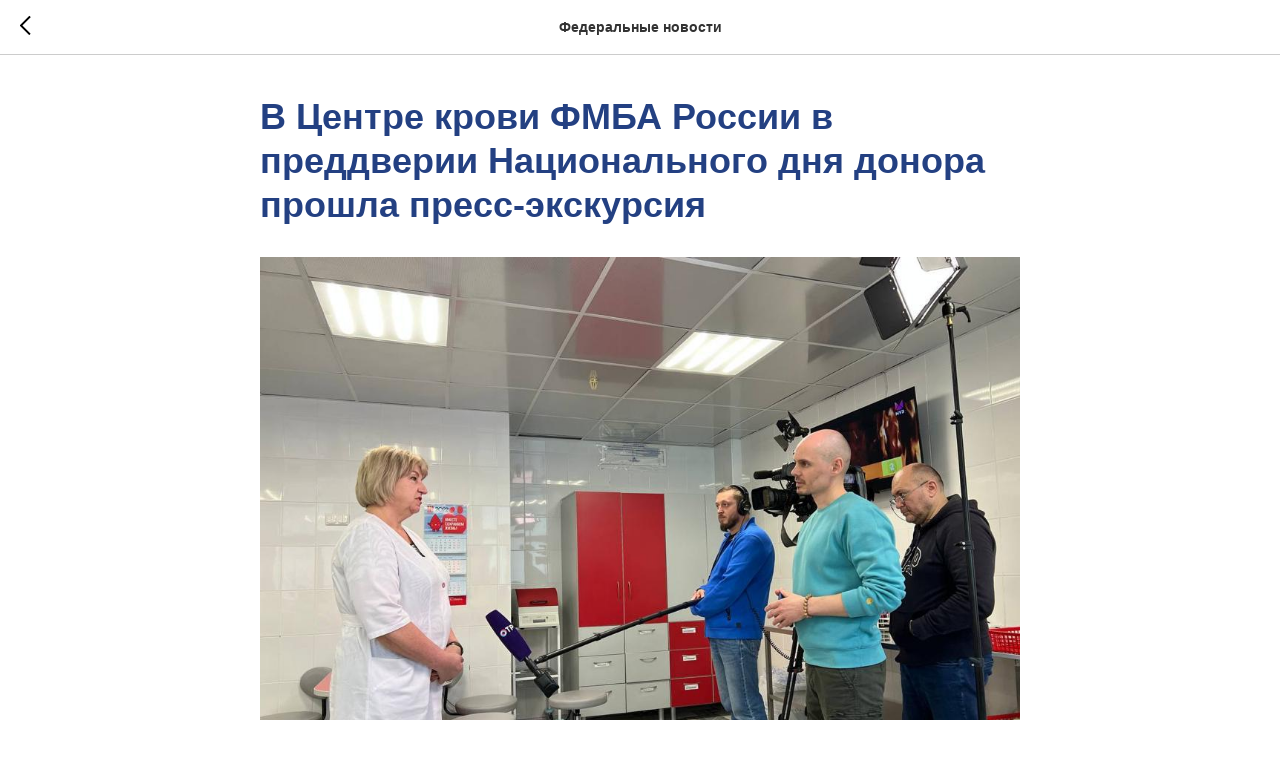

--- FILE ---
content_type: text/css
request_url: https://vmkc.ru/custom.css?t=1758003740
body_size: 187
content:
 .myshape1 .tn-atom { border-radius: 10px 10px 70px 10px;  -webkit-box-shadow: inset 6px 6px 4px 2px #4f96b080; -moz-box-shadow: inset 6px 6px 4px 2px #4f96b080; box-shadow: inset 6px 6px 4px 2px #4f96b080; } .myshape1>.tn-atom__sbs-anim-wrapper>.tn-atom, .myshape1>.tn-atom__sbs-anim-wrapper { filter: blur(0px); -webkit-filter: blur(0px); border-radius: 10px 10px 70px 10px; } .myshape1>.tn-atom { filter: blur(0px); -webkit-filter: blur(0px); border-radius: 10px 10px 70px 10px; } 

.myshape3 .tn-atom { border-radius: 10px 10px 10px 10px;   } .myshape3>.tn-atom__sbs-anim-wrapper>.tn-atom, .myshape3>.tn-atom__sbs-anim-wrapper { filter: blur(0px); -webkit-filter: blur(0px); border-radius: 10px 10px 10px 10px; } .myshape3>.tn-atom { filter: blur(0px); -webkit-filter: blur(0px); border-radius: 10px 10px 10px 10px; 